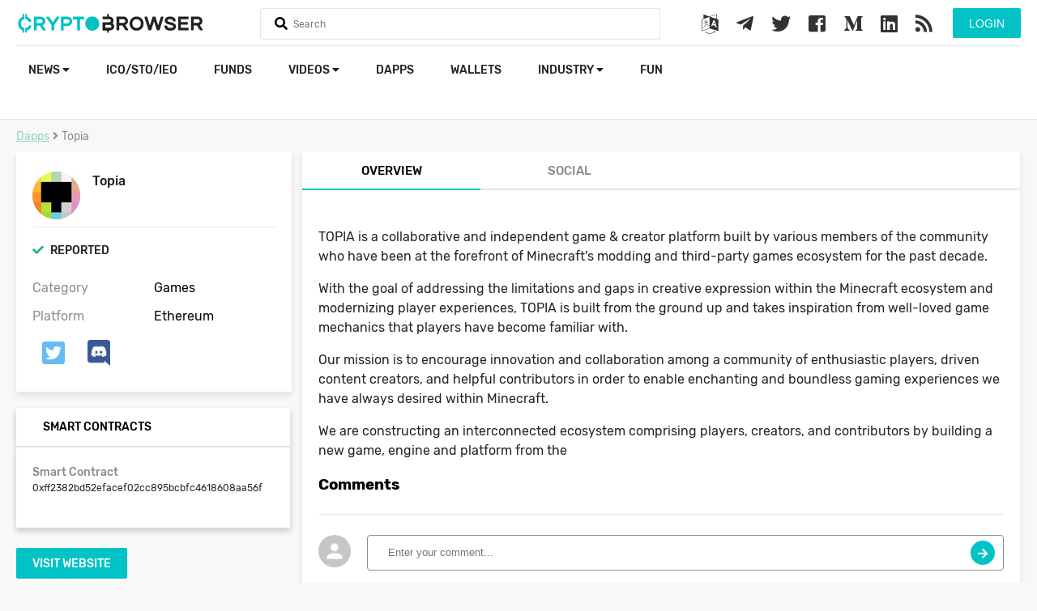

--- FILE ---
content_type: text/html; charset=UTF-8
request_url: https://cryptobrowser.io/dapps/topia/
body_size: 6055
content:
<!doctype html>
<html lang="en">
<head>
    <meta charset="utf-8">
    <meta http-equiv="X-UA-Compatible" content="IE=edge">
    <meta name="viewport" content="width=device-width, initial-scale=1">
    <title>Topia</title>
    <meta name="description" content="Topia">
    <meta name="keywords" content="Topia">
    <meta name="theme-color" content="#01c3c5">
    <link rel="canonical" href="https://cryptobrowser.io/dapps/topia/" />
        <link rel="stylesheet" href="https://cdnjs.cloudflare.com/ajax/libs/font-awesome/4.7.0/css/font-awesome.min.css">
    <link rel="stylesheet" href="https://use.fontawesome.com/releases/v5.2.0/css/all.css" integrity="sha384-hWVjflwFxL6sNzntih27bfxkr27PmbbK/iSvJ+a4+0owXq79v+lsFkW54bOGbiDQ" crossorigin="anonymous">
    <link href="/css/app.css?v=107" rel="stylesheet" type="text/css">
    <link rel="shortcut icon" href="/favicon.png">
    <script src="/js/app.js?v=56" type="597661d23bf57bb4939502da-text/javascript"></script>
            <!-- Global site tag (gtag.js) - Google Analytics -->
    <script async src="https://www.googletagmanager.com/gtag/js?id=UA-123728214-1" type="597661d23bf57bb4939502da-text/javascript"></script>
    <script type="597661d23bf57bb4939502da-text/javascript">
        window.dataLayer = window.dataLayer || [];
        function gtag(){dataLayer.push(arguments);}
        gtag('js', new Date());
        gtag('config', 'UA-123728214-1');
    </script>
    <link rel="manifest" href="/manifest.json" />
    <script src="https://cdn.onesignal.com/sdks/OneSignalSDK.js" async="" type="597661d23bf57bb4939502da-text/javascript"></script>
    <script type="597661d23bf57bb4939502da-text/javascript">
        var OneSignal = window.OneSignal || [];
        OneSignal.push(function() {
            OneSignal.init({
                appId: "52b8fb9d-2ee8-473d-9808-127aed9102bb",
            });
        });
    </script>
    <script async src="//pagead2.googlesyndication.com/pagead/js/adsbygoogle.js" type="597661d23bf57bb4939502da-text/javascript"></script>
    <script type="597661d23bf57bb4939502da-text/javascript">
        (adsbygoogle = window.adsbygoogle || []).push({
            google_ad_client: "ca-pub-8067847188259078",
            enable_page_level_ads: true
        });
    </script>
    <link rel="stylesheet" href="https://cryptobrowser.io/css/lity.min.css">
    <script src="https://cryptobrowser.io/js/lity.min.js" type="597661d23bf57bb4939502da-text/javascript"></script>
    <!-- Google translate JS -->
    <script type="597661d23bf57bb4939502da-text/javascript" src="//translate.google.com/translate_a/element.js?cb=googleTranslateElementInit"></script>
    <script type="597661d23bf57bb4939502da-text/javascript">
        function googleTranslateElementInit() {
            new google.translate.TranslateElement({pageLanguage: 'en'}, 'google_translate_element');
        }
    </script>
    <script src="https://www.google.com/recaptcha/api.js?" async defer type="597661d23bf57bb4939502da-text/javascript"></script>

</head>
<body>
    <header>
        <div class="main">
            <div class="headerTop">
                <a href="/" class="logo">
                    <img src="/images/logo.svg">
                </a>

                <form method="get" onsubmit="if (!window.__cfRLUnblockHandlers) return false; return false" data-cf-modified-597661d23bf57bb4939502da-="">
                    <div class="searchHolder">
                        <i class="fa fa-search"></i>
                        <input type="text" name="q" class="searchQ" autocomplete="off" placeholder="Search">
                        <a href="#" class="closeSearch"><i class="fas fa-times"></i></a>
                        <div class="searchResult"></div>
                    </div>
                </form>

                <div class="mobileMenu">
                    <a href="#" class="searchMobile">
                        <i class="fas fa-search"></i>
                    </a>
                    <a href="#" class="menuMobile">
                        <i class="fas fa-bars"></i>
                    </a>

                </div>

                <div class="user-actions-wrap">
                                    <button class="btn btn-green form-btn modal-btn login-btn" data-modal="#login_modal">Login</button>
                                </div>

                <div class="social">
                    <a href="#" class="modal-btn" data-modal="#google_translate_modal">
                        <i class="fa fa-language"></i>
                    </a>
                    <a href="https://t.me/CryptoBrowser_EN" target="_blank">
                        <i class="fab fa-telegram-plane"></i>
                    </a>
                    <a href="https://twitter.com/Crypto_Browser" target="_blank">
                        <i class="fab fa-twitter"></i>
                    </a>
                    <a href="https://www.facebook.com/CryptoBrowser-668358090206974/" target="_blank">
                        <i class="fab fa-facebook-square"></i>
                    </a>
                    <a href="https://medium.com/@CryptoBrowser" target="_blank">
                        <i class="fab fa-medium-m"></i>
                    </a>
                    <a href="https://www.linkedin.com/company/cryptobrowser/" target="_blank">
                        <i class="fab fa-linkedin"></i>
                    </a>
                    <a href="/feed/" target="_blank">
                        <i class="fas fa-rss"></i>
                    </a>
                </div>

                <div class="clearfix"></div>
            </div>
<!--            <div class="coinsStatMainPage">-->
<!--                <div class="col-12">-->
<!--                    <div class="col-2">-->
<!--                        <label><b>Cryptocurrencies</b></label>-->
<!--                        <strong>0</strong>-->
<!--                    </div>-->
<!---->
<!--                    <div class="col-2">-->
<!--                        <label><b>Markets</b></label>-->
<!--                        <strong>0</strong>-->
<!--                    </div>-->
<!---->
<!--                    <div class="col-2">-->
<!--                        <label><b>Market Cap</b></label>-->
<!--                        <strong>$0</strong>-->
<!--                    </div>-->
<!---->
<!--                    <div class="col-2">-->
<!--                        <label><b>24h Vol</b></label>-->
<!--                        <strong>$0</strong>-->
<!--                    </div>-->
<!---->
<!--                    <div class="col-2">-->
<!--                        <label><b>BTC Dominance</b></label>-->
<!--                        <strong>0%</strong>-->
<!--                    </div>-->
<!---->
<!--                </div>-->
<!--            </div>-->
            <div class="headerBottom">
                <ul class="pull-left">
                    <li class="user-mobile-buttons">
                                                    <button class="btn btn-green form-btn modal-btn login-btn" data-modal="#login_modal">Login</button>
                                            </li>
                    <li >
                        <a href="/news/">News
                            <i class="fas fa-caret-down"></i>
                        </a>
                        <ul>
                            <li>
                                <a href="https://cryptobrowser.io/news/">Latest news</a>
                            </li>
                            <li>
                                <a href="/news?currentDesks[]=analysis">Analysis</a>
                            </li>
                            <li>
                                <a href="news?currentDesks[]=guides">Guides</a>
                            </li>
                            <li>
                                <a href="news?currentDesks[]=press-releases">Press Releases</a>
                            </li>
                            <li>
                                <a href="https://cryptobrowser.io/news-rss-feed/">News from Other Sources</a>
                            </li>
                            <li class="special">
                                <a href="https://cryptobrowser.io/submit-press-release/">
                                    Submit Press Release
                                </a>
                            </li>
                        </ul>
                    </li>
<!--                    <li >-->
<!--                        <a href="/coins/">-->
<!--                            Cryptocurrencies-->
<!--                            <i class="fas fa-caret-down"></i>-->
<!--                        </a>-->
<!--                        <ul>-->
<!--                            <li>-->
<!--                                <a href="/gainers-losers/">Gainers &amp; Losers</a>-->
<!--                            </li>-->
<!--                            <li>-->
<!--                                <a class="main-sub-sub-menu" href="/coins/">All Cryptocurrencies-->
<!--                                    <i class="fas fa-caret-down"></i>-->
<!--                                </a>-->
<!--                                <ul>-->
<!--                                    <li class="sub-sub-menu-elements-hidden sub-sub-menu-elements" style="min-width: 185px">-->
<!--                                        <a href="/coins/?type[]=coin" >Coins Only</a>-->
<!--                                    </li>-->
<!--                                    <li class="sub-sub-menu-elements-hidden sub-sub-menu-elements" style="min-width: 185px">-->
<!--                                        <a href="/coins/?type[]=token" >Tokens Only</a>-->
<!--                                    </li>-->
<!--                                </ul>-->
<!--                            </li>-->
<!--                        </ul>-->
<!--                    </li>-->
                    <li >
                        <a href="/icos/">ICO/STO/IEO</a>
                    </li>
<!--                    <li >-->
<!--                        <a href="/exchanges/">Exchanges</a>-->
<!--                    </li>-->
                    <li >
                        <a href="https://cryptobrowser.io/crypto-funds/">funds</a>
                    </li>
                    <li >
                        <a href="/videos/">Videos
                            <i class="fas fa-caret-down"></i>
                        </a>
                        <ul>
                            <li>
                                <a href="https://cryptobrowser.io/videos/">Videos</a>
                            </li>
                            <li>
                                <a href="https://cryptobrowser.io/channels/">Channels</a>
                            </li>
                        </ul>
                    </li>
                    <li >
                        <a href="/dapps/">Dapps</a>
                    </li>
                    <li >
                        <a href="https://cryptobrowser.io/wallets/">Wallets</a>
                    </li>
                    <li>
                        <a href="">Industry
                            <i class="fas fa-caret-down"></i>
                        </a>
                        <ul>
                            <li >
                                <a href="/events/">Events</a>
                            </li>
                            <li >
                                <a href="/people/">People</a>
                            </li>
                            <li >
                                <a href="/glossary/">Glossary</a>
                            </li>
                            <li >
                                <a class="main-sub-sub-menu" href="/companies/">Companies
                                    <i class="fas fa-caret-down"></i>
                                </a>
                                <ul>
                                    <li class="sub-sub-menu-elements-hidden sub-sub-menu-elements">
                                        <a href="https://cryptobrowser.io/companies/crypto-mining/">Crypto Mining</a>
                                    </li>
                                    <li class="sub-sub-menu-elements-hidden sub-sub-menu-elements">
                                        <a href="https://cryptobrowser.io/companies/marketing-agency/">Marketing Agencies</a>
                                    </li>
                                    <li class="sub-sub-menu-elements-hidden sub-sub-menu-elements">
                                        <a href="https://cryptobrowser.io/companies/blockchain-developers/">Blockchain Developers</a>
                                    </li>
                                    <li class="sub-sub-menu-elements-hidden sub-sub-menu-elements">
                                        <a href="https://cryptobrowser.io/companies/ad-networks/">Ad Networks</a>
                                    </li>
                                    <li class="sub-sub-menu-elements-hidden sub-sub-menu-elements">
                                        <a href="https://cryptobrowser.io/companies/">All Companies</a>
                                    </li>
                                </ul>
                            </li>
                        </ul>
                    </li>
                    <li >
                        <a href="/crypto-fun/">Fun</a>
                    </li>
                </ul>
                
            </div>
        </div>
    </header>
    <div class="content">
            <div class="main">
        <div class="col-12">
            <ol class="breadcrumb">
                <li><a href="/dapps/">Dapps</a></li>
                <li><i class="fas fa-angle-right"></i></li>
                <li>Topia</li>
            </ol>

            <div class="col-12 mt-x">
                <div class="icoSingleLeft">
                    <div class="block options">
                        <div class="coinName">
                            <img src="/images/thumbs/645b83cca87303000756aed3_59x59.png" width="59">
                            <h2>Topia</h2>
                        </div>
                        <div class="clearfix"></div>
                        <hr>
                        <div>
                                                        <h4>
                                <i class="fas fa-check" style="color: #2ab27b"></i>
                                Reported
                            </h4>
                                                    </div>
                        <div>
                                                                                                                                                                                                                        <div class="col-6">Category</div>
                                    <div class="col-6">Games</div>
                                                                                                                                                                                                                                                                                                                                    </div>
                        <div>
                            <div class="col-6">Platform</div>
                            <div class="col-6">Ethereum</div>
                        </div>
                                                <div class="social">
                                                                                                                                  <a href="https://twitter.com/TOPIAgg" target="_blank" class="twitter" rel="nofollow"><i class="fab fa-twitter-square"></i></a>
                                                                                                                                                                <a href="https://discord.gg/topiagg" target="_blank" class="facebook" rel="nofollow"><i class="fab fa-discord"></i></a>
                                                                                                                                                                                </div>
                        <div class="clearfix"></div>
                    </div>

                    <div class="icoLeftMenu block coinsLeft">
                        <div class="header">
                            <i class="fas fa-contract"></i> Smart Contracts
                        </div>
                        <div class="body">
                                                            <label>Smart Contract</label>
                                <div class="smart-contract-address">0xff2382bd52efacef02cc895bcbfc4618608aa56f</div>
                                <br>
                                                    </div>
                    </div>

                    <div class="col-12 mt-l">
                        <div class="icoLeftMenu">
                                                                                                                                                                                                                        <a href="https://www.topia.gg/?utm_source=cryptobrowser" target="_blank" class="btn btn-green" rel="nofollow">
                                        Visit Website
                                    </a>
                                                                                    </div>
                    </div>
                </div>

                <div class="icoSingleRight coinsRight">
                    <ul class="tabs">
                        <li class="active">
                            <a href="#overview">Overview</a>
                        </li>
                                                    <li>
                                <a href="#social">Social</a>
                            </li>
                                            </ul>
                    <div class="clearfix"></div>

                    <div class="content tab-content active" id="overview">
                        <div class="pad-20 pt-0">
                            <p>TOPIA&nbsp;is a collaborative and independent game &amp; creator platform built by various members of the community who have been at the forefront of Minecraft's modding and third-party games ecosystem for the past decade.</p>
<p>With the goal of addressing the limitations and gaps in creative expression within the Minecraft ecosystem and modernizing player experiences, TOPIA is built from the ground up and takes inspiration from well-loved game mechanics that players have become familiar with.</p>
<p>Our mission is to encourage innovation and collaboration among a community of enthusiastic players, driven content creators, and helpful contributors in order to enable enchanting and boundless gaming experiences we have always desired within Minecraft.</p>
<p>We are constructing an interconnected ecosystem comprising players, creators, and contributors by building a new game, engine and platform from the</p>

                            <h3>Comments</h3>
                            <div class="comments-wrap">

    <div class="add-comment-wrap">
        <div class="avatar-wrap"></div>
        <div class="msg-wrap">
            <input type="hidden" name="entityId" value="645b840cea535a459767edf3">
            <input type="hidden" name="service" value="dapps">
            <input type="hidden" name="logged" value="">
            <input type="hidden" name="_token" value="JDNAgtOiGZ2EWTK5XJQ4HLea1Vj2NCIrMv4MWOvU">
            <input type="hidden" name="name" value="">
            <input type="text" name="message" placeholder="Enter your comment..." maxlength="512">
            <button class="send-btn btn-green"><i class="fas fa-arrow-right"></i></button>
        </div>
        <div class="clearfix"></div>
    </div>
    <div class="list">
            </div>
</div>                        </div>
                    </div>
                                            <div class="content tab-content" id="social">
                                                                                                <a class="twitter-timeline" href="https://twitter.com/TOPIAgg?ref_src=twsrc%5Etfw">Tweets by Topia</a>
                                    <script async src="https://platform.twitter.com/widgets.js" charset="utf-8" type="597661d23bf57bb4939502da-text/javascript"></script>
                                                                                                                                                                                                            </div>
                                    </div>
            </div>
        </div>
        <div class="clearfix"></div>
    </div>
    </div>

    <footer>
        <div class="main">
            <div class="col-4 pull-right">
                <h2><i class="far fa-envelope"></i> Subscribe to our newsletter</h2>
                <form method="post" action="/subscribe/">
                    <input type="hidden" name="_token" value="JDNAgtOiGZ2EWTK5XJQ4HLea1Vj2NCIrMv4MWOvU">
                    <input type="email" name="email" required placeholder="Email address">
                    <div class="table-left"><input type="submit" name="action" value="Subscribe" class="btn btn-green"></div>
                    <div class="table-right"><input type="submit" name="action" value="Invite your friend" class="btn btn-green invite-btn"></div>
                </form>
                <div class="app-buttons"><a href="https://play.google.com/store/apps/details?id=io.cryptobrowser.app.cryptobrowser" target="_blank"><img src="https://cryptobrowser.io/images/playstore.png" alt="Playstore APP"></a></div>
            </div>



            <div class="col-2">
                <h2>Crypto Browser</h2>
                <ul>
                    <li class="special">
                        <a href="/partnership-program/">
                            <i class="fas fa-arrow-right"></i>
                            Partnership Program
                        </a>
                    </li>
                    <li>
                        <a href="/about/">
                            <i class="fas fa-arrow-right"></i>
                            About
                        </a>
                    </li>

                    <li>
                        <a href="/advertising/">
                            <i class="fas fa-arrow-right"></i>
                            Advertising
                        </a>
                    </li>

                    <li>
                        <a href="/write-for-us/">
                            <i class="fas fa-arrow-right"></i>
                            Write For Us
                        </a>
                    </li>

                    <li>
                        <a href="/contacts/">
                            <i class="fas fa-arrow-right"></i>
                            Contacts
                        </a>
                    </li>

                </ul>
            </div>
            <div class="col-2">
                <h2>News</h2>
                <ul>
                    <li>
                        <a href="https://cryptobrowser.io/news/">
                            <i class="fas fa-arrow-right"></i>
                            Latest news
                        </a>
                    </li>
                    <li>
                        <a href="/news?currentDesks[]=analysis">
                            <i class="fas fa-arrow-right"></i>
                            Analysis
                        </a>
                    </li>
                    <li>
                        <a href="/news?currentDesks[]=guides">
                            <i class="fas fa-arrow-right"></i>
                            Guides
                        </a>
                    </li>
                    <li>
                        <a href="/news?currentDesks[]=press-releases">
                            <i class="fas fa-arrow-right"></i>
                            Press Releases
                        </a>
                    </li>
                    <li class="special">
                        <a href="https://cryptobrowser.io/submit-press-release/">
                            <i class="fas fa-arrow-right"></i>
                            Submit Press Release
                        </a>
                    </li>
                    
                </ul>
            </div>
            <div class="col-2">
                <h2>Industry</h2>
                <ul>
                    <li>
                        <a href="/events/">
                            <i class="fas fa-arrow-right"></i>
                            Events
                        </a>
                    </li>
                    <li>
                        <a href="/people/">
                            <i class="fas fa-arrow-right"></i>
                            People
                        </a>
                    </li>
                    <li>
                        <a href="/glossary/">
                            <i class="fas fa-arrow-right"></i>
                            Glossary
                        </a>
                    </li>
                    <li>
                        <a href="/companies/">
                            <i class="fas fa-arrow-right"></i>
                            Companies
                        </a>
                    </li>
                </ul>
            </div>
            <div class="col-2">
                <h2>ICO/STO/IEO</h2>
                <ul>
                    <li>
                        <a href="/icos/">
                            <i class="fas fa-arrow-right"></i>
                            ICO Listing
                        </a>
                    </li>
                    <li>
                        <a href="https://docs.google.com/forms/u/1/d/1kY6QqX37HXwQIzAWaii_JTbatHnI_HA4BcPvGloc8_0/edit?usp=sharing" target="_blank">
                            <i class="fas fa-arrow-right"></i>
                            Add ICO/IEO/STO
                        </a>
                    </li>
                    
                </ul>
            </div>

            <div class="clearfix"></div>
            <hr>
            <div class="social">
                <a href="https://t.me/CryptoBrowser_EN" target="_blank">
                    <i class="fab fa-telegram-plane"></i>
                </a>
                <a href="https://twitter.com/Crypto_Browser" target="_blank">
                    <i class="fab fa-twitter"></i>
                </a>
                <a href="https://www.facebook.com/CryptoBrowser-668358090206974/" target="_blank">
                    <i class="fab fa-facebook-square"></i>
                </a>
                <a href="https://medium.com/@CryptoBrowser" target="_blank">
                    <i class="fab fa-medium-m"></i>
                </a>
                <a href="https://www.linkedin.com/company/cryptobrowser/" target="_blank">
                    <i class="fab fa-linkedin"></i>
                </a>
                <a href="/feed/" target="_blank">
                    <i class="fas fa-rss"></i>
                </a>
            </div>
            <div class="info">
                Copyright.
                <a href="/terms-conditions/">Terms and conditions</a>
                | <a href="/privacy-policy/">Privacy Policy</a>
                | <a href="/disclaimer/">Disclaimer</a>
            </div>
            <div class="clearfix"></div>
        </div>
    </footer>

    <!-- Google Translate Modal -->
    <div id="google_translate_modal" class="modal">
        <!-- Modal content -->
        <div class="modal-content">
            <span class="close" data-modal="#google_translate_modal">&times;</span>
            <div id="google_translate_wrap">
                <div id="google_translate_element"></div>
            </div>
        </div>
    </div>

    
            <!-- Login/Register Modal -->
<div id="login_modal" class="modal">
    <!-- Modal content -->
    <div class="modal-content">
        <span class="close" data-modal="#login_modal">&times;</span>
        <span class="modal-header">Sign In</span>
        <div class="social-login">
            <a class="btn-social btn-facebook" href="https://cryptobrowser.io/login/facebook">
                <i class="fab fa-facebook-f"></i>
                Facebook Login
            </a>
            <a class="btn-social btn-twitter" href="https://cryptobrowser.io/login/twitter">
                <i class="fab fa-twitter"></i>
                Twitter Login
            </a>
            <a class="btn-social btn-google" href="https://cryptobrowser.io/login/google">
                <i class="fab fa-google-plus-g"></i>
                Google Login
            </a>
        </div>
        <div class="form-type">
            <ul>
                <li>
                    <button class="btn btn-green" data-form="#login_form" data-header="Sign In">Login</button>
                </li>
                <li>
                    <button class="btn " data-form="#register_form" data-header="Register">Sign Up</button>
                </li>
            </ul>
        </div>
                <div class="form-wrap active" id="login_form">
            <form action="https://cryptobrowser.io/login/" method="POST">
                <input type="hidden" name="_token" value="JDNAgtOiGZ2EWTK5XJQ4HLea1Vj2NCIrMv4MWOvU">
                <div>
                    <label for="email">Email</label>
                    <input type="email" name="email" id="email" value="" required>
                </div>
                <div>
                    <div class="password-label-wrap">
                        <label for="password">Password</label>
                        <span id="forgot_password_btn" data-header="Forgotten password" data-form="#forgot_form">Forgot password</span>
                    </div>
                    <input type="password" name="password" id="password" minlength="6" required>
                </div>
                <div class="remember-me-wrap">
                    <input type="checkbox" name="remember" id="remember" >
                    <label for="remember"> Remember me</label>
                </div>
                <div>
                    <button class="btn btn-green submit-btn" type="submit">Login</button>
                </div>
            </form>
        </div>
        <div class="form-wrap " id="register_form">
            <form action="https://cryptobrowser.io/register/" method="post">
                <input type="hidden" name="_token" value="JDNAgtOiGZ2EWTK5XJQ4HLea1Vj2NCIrMv4MWOvU">
                <div>
                    <label for="email">Email</label>
                    <input type="email" name="email" value="" required>
                </div>
                <div>
                    <label for="password">Password</label>
                    <input type="password" name="password" minlength="6" required>
                </div>
                <div>
                    <button class="btn btn-green submit-btn" type="submit">Sign Up</button>
                </div>
                <div>
                    <p>By registering for a free account on CryptoBrowser.io, you agree and accept the <a href="/terms-conditions/" target="_blank">Terms and Conditions</a>.</p>
                </div>
            </form>
        </div>
        <div class="form-wrap " id="forgot_form">
            <form action="https://cryptobrowser.io/forgotten-password/" method="post">
                <input type="hidden" name="_token" value="JDNAgtOiGZ2EWTK5XJQ4HLea1Vj2NCIrMv4MWOvU">
                <div>
                    <p>To reset your password, please enter your email address below.</p>
                </div>
                <div>
                    <label for="email">Email</label>
                    <input type="email" name="email" value="" required>
                </div>
                <div class="buttons-wrap">
                    <button class="btn btn-green submit-btn" type="submit">Reset</button>
                    <button class="btn btn-green back-btn" type="button" data-form="#login_form" data-header="Sign In">Back to login</button>
                </div>
            </form>
        </div>
    </div>
</div>

    
    <!-- News Rss Feed Single Post Modal -->
    <div id="news-rss-feed-modal" class="modal">
        <!-- Modal content -->
        <div class="modal-content">
            <span class="close" data-modal="#news-rss-feed-modal">&times;</span>
            <div class="row">
                <div id="news-rss-feed-left-col">
                    <div id="news-post-image"></div>
                </div>
                <div id="news-rss-feed-right-col">
                    <div id="link-and-published-date">
                        <a id="news-post-link" target="_blank"></a>
                        <span>&nbsp/&nbsp</span>
                        <div id="news-post-published-date"></div>
                    </div>
                    <p id="news-post-title"></p>
                    <p id="news-post-description"></p>
                </div>
            </div>
            <div id="continue-reading-row" class="row">
                <a id="continue-reading" class="btn btn-green form-btn" target="_blank">Continue Reading...</a>
            </div>
        </div>
    </div>

    <div class="loader hidden">
        <div class="lds-roller">
            <div></div><div></div><div></div><div></div><div></div><div></div><div></div><div></div>
        </div>
    </div>

        <a class="goTop" style="display: none; cursor: pointer">
        <i class="fas fa-arrow-circle-up"></i>
    </a>

    <div class="cookieconsent-wrap">
        <div class="pull-left">
            <h3>Cookie Policy</h3>
            <p>Cryptobrowser.io uses cookies to enhance your experience. By continuing without changing your settings, you agree to this use. To provide the best blockchain and crypto media on the web for free, we also request your permission for our partners and us to use cookies to personalize ads. To allow this, please click "OK". Need more info? Take a look at our Cookie Policy.</p>
        </div>
        <div class="pull-right">
            <a href="#" class="btn-style cookieAgree btn btn-green">OK</a>
            <a href="/cookies" class="btn-style btn btn-gray">Cookie Policy</a>
        </div>
    </div>
<script src="/cdn-cgi/scripts/7d0fa10a/cloudflare-static/rocket-loader.min.js" data-cf-settings="597661d23bf57bb4939502da-|49" defer></script><script defer src="https://static.cloudflareinsights.com/beacon.min.js/vcd15cbe7772f49c399c6a5babf22c1241717689176015" integrity="sha512-ZpsOmlRQV6y907TI0dKBHq9Md29nnaEIPlkf84rnaERnq6zvWvPUqr2ft8M1aS28oN72PdrCzSjY4U6VaAw1EQ==" data-cf-beacon='{"version":"2024.11.0","token":"59e3c87d44134c83b272d15fcc0fa3a6","r":1,"server_timing":{"name":{"cfCacheStatus":true,"cfEdge":true,"cfExtPri":true,"cfL4":true,"cfOrigin":true,"cfSpeedBrain":true},"location_startswith":null}}' crossorigin="anonymous"></script>
</body>
</html>


--- FILE ---
content_type: text/html; charset=utf-8
request_url: https://www.google.com/recaptcha/api2/aframe
body_size: -87
content:
<!DOCTYPE HTML><html><head><meta http-equiv="content-type" content="text/html; charset=UTF-8"></head><body><script nonce="ulbaFZOCz10i-LGbcqruGg">/** Anti-fraud and anti-abuse applications only. See google.com/recaptcha */ try{var clients={'sodar':'https://pagead2.googlesyndication.com/pagead/sodar?'};window.addEventListener("message",function(a){try{if(a.source===window.parent){var b=JSON.parse(a.data);var c=clients[b['id']];if(c){var d=document.createElement('img');d.src=c+b['params']+'&rc='+(localStorage.getItem("rc::a")?sessionStorage.getItem("rc::b"):"");window.document.body.appendChild(d);sessionStorage.setItem("rc::e",parseInt(sessionStorage.getItem("rc::e")||0)+1);localStorage.setItem("rc::h",'1769265514337');}}}catch(b){}});window.parent.postMessage("_grecaptcha_ready", "*");}catch(b){}</script></body></html>